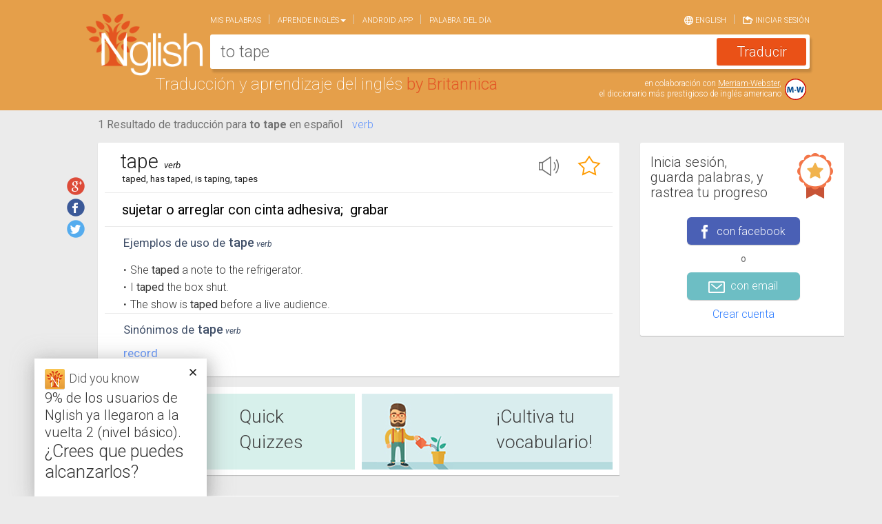

--- FILE ---
content_type: text/html; charset=utf-8
request_url: https://www.nglish.com/spanish/to%20tape?rr=L2
body_size: 8898
content:

<!DOCTYPE html>
<html itemscope itemtype="http://schema.org/Thing">
<head>
    <meta charset="utf-8" />
    <meta name="viewport" content="width=device-width, initial-scale=1.0">
    
    <link rel="alternate" href="android-app://com.nglish.spanish.english.translator/http/www.nglish.com/spanish/to+tape?dl=1">

    


<meta property="og:image" content="https://www.nglish.com/spanish/Content/Images/es/ShareImage.png" />
<meta property="og:image:width" content="200" />
<meta property="og:image:height" content="200" />
<meta property="og:url" content="https://www.nglish.com/spanish/to+tape" />
<meta property="og:title" content="Comprueba la traducción para 'to tape' en el diccionario de Nglish" />
<meta property="og:description" content="Nglish – El diccionario inglés-español en línea más preciso." />

<meta itemprop="name" content="Comprueba la traducción para 'to tape' en el diccionario de Nglish">
<meta itemprop="description" content="Nglish – El diccionario inglés-español en línea más preciso.">
<meta itemprop="image" content="https://www.nglish.com/spanish/Content/Images/es/ShareImage.png">


<title>to tape en español | Traductor inglés-español | Nglish de Britannica</title>
<meta name="description" id="MetaDesc" content="to tape en Español -  Traducción de la palabra to tape por Nglish, amplio diccionario y traducción en español-inglés e inglés-español, traducción y aprendizaje del inglés. Frases de ejemplo: I <b>taped</b> the box shut.
" />
<meta name="keywords" content="to tape,Spanish dictionary, English dictionary, English Spanish dictionary, Spanish english dictionary, translation, spanish english translation, english spanish translation, english translation, free dictionary, free english dictionary, free spanish english dictionary , free english spanish dictionary, learning English, translation from english to spanish, translation from spanish to English, word pronunciation, translate  Spanish, learn English
Diccionario español, diccionario inglés, inglés español diccionario, español inglés diccionario, traducción, traducción español inglés, traducción inglés español, traducción inglés, diccionario gratis, diccionario inglés gratis, diccionario gratis español inglés, diccionario gratis inglés español, aprender inglés, traducción del inglés al español, traducción del español al inglés, pronunciación de palabras, traducir español, aprender inglés" />


<link rel="alternate" hreflang="es" href="https://www.nglish.com/spanish/to%20tape" />
<link rel="alternate" hreflang="en" href="https://www.nglish.com/spanish/en/to%20tape" />


    <link rel="stylesheet" href="https://maxcdn.bootstrapcdn.com/bootstrap/3.3.1/css/bootstrap.min.css">
    <link rel="stylesheet" href="https://maxcdn.bootstrapcdn.com/bootstrap/3.3.1/css/bootstrap-theme.min.css">
    <link href='https://fonts.googleapis.com/css?family=Roboto:400,300,300italic,100italic,100,400italic,500,500italic,700,700italic,900,900italic' rel='stylesheet' type='text/css' />
    <link rel="icon" href="https://www.nglish.com/spanish/Content/Images/es/favicon.es.ico" />
    <link href="/spanish/Content/Dictionary_CSS_es?v=GWiyp4xiDh5b4gADignEHJqFOH1XNgaqmlStMtp2vaA1" rel="stylesheet"/>

    <script src="https://ajax.aspnetcdn.com/ajax/jQuery/jquery-1.11.3.min.js"></script>
    <script src="https://code.jquery.com/jquery-migrate-1.2.1.min.js"></script>
    <script src="https://maxcdn.bootstrapcdn.com/bootstrap/3.3.1/js/bootstrap.min.js"></script>
    <script src="https://cdnjs.cloudflare.com/ajax/libs/jquery-cookie/1.4.1/jquery.cookie.min.js"></script>
    <script src="https://cdnjs.cloudflare.com/ajax/libs/handlebars.js/4.0.5/handlebars.min.js"></script>
    <script src="https://code.jquery.com/ui/1.11.4/jquery-ui.min.js"></script>
    <script src="https://cdnjs.cloudflare.com/ajax/libs/hammer.js/2.0.6/hammer.min.js"></script>
    <script src="https://cdn.jsdelivr.net/jquery.hammerjs/2.0.0/jquery.hammer.js"></script>
    <script src="/spanish/bundles/CustomJS?v=tuFLJuJRa6GPG1eCszq25TOyJyzL5VoB9EWGFwBrnMs1"></script>

    <script type='text/javascript'>
        var googletag = googletag || {};
        googletag.cmd = googletag.cmd || [];
        (function () {
            var gads = document.createElement('script');
            gads.async = true; gads.type = 'text/javascript';
            var useSSL = 'https:' == document.location.protocol;
            gads.src = (useSSL ? 'https:' : 'http:') + '//www.googletagservices.com/tag/js/gpt.js';
            var node = document.getElementsByTagName('script')[0];
            node.parentNode.insertBefore(gads, node);
        })();
    </script>
    <script type="text/javascript">

        oUI.InitoSite({"IsLogedIn":false,"CurrentQuery":"to tape","CurrentCulture":"es","DefaultCulture":"es","AutoCompleteServicePath":"https://www.nglish.com/AutoComplete/AutoComplete/GetSpanishAutoComplete/","BaseSiteUrl":"https://www.nglish.com/spanish","AutoCompleteImageNameL1":"en.png","AutoCompleteImageNameL2":"es.png","SearchDetectDirection":false,"maxCharacterCountInput":180,"CurrentImagePath":"https://www.nglish.com/spanish/Content/Images/es/","CurrentSiteURL":"https://www.nglish.com/spanish/","PushState":true,"GoolgeAnalyticsEnabled":true,"GoogleAnalyticsScript":"&lt;script&gt;\r\n  (function(i,s,o,g,r,a,m){i[&#39;GoogleAnalyticsObject&#39;]=r;i[r]=i[r]||function(){\r\n  (i[r].q=i[r].q||[]).push(arguments)},i[r].l=1*new Date();a=s.createElement(o),\r\n  m=s.getElementsByTagName(o)[0];a.async=1;a.src=g;m.parentNode.insertBefore(a,m)\r\n  })(window,document,&#39;script&#39;,&#39;//www.google-analytics.com/analytics.js&#39;,&#39;ga&#39;);\r\n\r\n  ga(&#39;create&#39;, &#39;UA-52171613-4&#39;, &#39;auto&#39;);\r\n  ga(&#39;send&#39;, &#39;pageview&#39;);\r\n\r\n&lt;/script&gt;\r\n\r\n&lt;script type=&#39;text/javascript&#39;&gt;\r\nwindow.__lo_site_id = 47669;\r\n(function() { var wa = document.createElement(&#39;script&#39;); wa.type = &#39;text/javascript&#39;; wa.async = true; wa.src = (&#39;https:&#39; == document.location.protocol ? &#39;https://ssl&#39; : &#39;http://cdn&#39;) + &#39;.luckyorange.com/w.js&#39;; var s = document.getElementsByTagName(&#39;script&#39;)[0]; s.parentNode.insertBefore(wa, s); })();\r\n&lt;/script&gt;","AdvertisementJsonStr":"[{&quot;ID&quot;:&quot;TopRightRadvertisement&quot;,&quot;Header&quot;:&quot;googletag.defineSlot(&#39;/5826056/BRITANNICA_ENG-SPANISH&#39;, [[300,250]],&#39;div-gpt-ad-848399771874156480-1&#39;).setTargeting(&#39;POS&#39;,[&#39;TOP&#39;])&quot;,&quot;Lng&quot;:&quot;en&quot;,&quot;Body&quot;:&quot;&lt;div id=&#39;div-gpt-ad-848399771874156480-1&#39;&gt;&lt;script type=&#39;text/javascript&#39;&gt;googletag.cmd.push(function() { googletag.display(&#39;div-gpt-ad-848399771874156480-1&#39;); });&lt;/script&gt;&lt;/div&gt;&quot;,&quot;IsResultPage&quot;:false},{&quot;ID&quot;:&quot;MiddleRightRadvertisement&quot;,&quot;Header&quot;:&quot;googletag.defineSlot(&#39;/5826056/BRITANNICA_ENG-SPANISH&#39;, [[300,250]],&#39;div-gpt-ad-848399771874156480-2&#39;).setTargeting(&#39;POS&#39;,[&#39;CENTER&#39;])&quot;,&quot;Lng&quot;:&quot;en&quot;,&quot;Body&quot;:&quot;&lt;div id=&#39;div-gpt-ad-848399771874156480-2&#39;&gt;&lt;script type=&#39;text/javascript&#39;&gt;googletag.cmd.push(function() { googletag.display(&#39;div-gpt-ad-848399771874156480-2&#39;); });&lt;/script&gt;&lt;/div&gt;&quot;,&quot;IsResultPage&quot;:false},{&quot;ID&quot;:&quot;BottomRightRadvertisement&quot;,&quot;Header&quot;:&quot;googletag.defineSlot(&#39;/5826056/BRITANNICA_ENG-SPANISH&#39;, [[300,250]],&#39;div-gpt-ad-848399771874156480-3&#39;).setTargeting(&#39;POS&#39;,[&#39;BOT&#39;])&quot;,&quot;Lng&quot;:&quot;en&quot;,&quot;Body&quot;:&quot;&lt;div id=&#39;div-gpt-ad-848399771874156480-3&#39;&gt;&lt;script type=&#39;text/javascript&#39;&gt;googletag.cmd.push(function() { googletag.display(&#39;div-gpt-ad-848399771874156480-3&#39;); });&lt;/script&gt;&lt;/div&gt;&quot;,&quot;IsResultPage&quot;:false},{&quot;ID&quot;:&quot;Topadvertisement&quot;,&quot;Header&quot;:&quot;googletag.defineSlot(&#39;/5826056/BRITANNICA_ENG-SPANISH/MOBILEWEB&#39;, [[320,50]],&#39;div-gpt-ad-915380101059565008-1&#39;)&quot;,&quot;Lng&quot;:&quot;en&quot;,&quot;Body&quot;:&quot;&lt;div id=&#39;div-gpt-ad-915380101059565008-1&#39;&gt;&lt;script type=&#39;text/javascript&#39;&gt;googletag.cmd.push(function() { googletag.display(&#39;div-gpt-ad-915380101059565008-1&#39;); });&lt;/script&gt;&lt;/div&gt;&quot;,&quot;IsResultPage&quot;:false},{&quot;ID&quot;:&quot;Topadvertisement&quot;,&quot;Header&quot;:&quot;googletag.defineSlot(&#39;/5826056/BRITANNICA_ENG-SPANISH/MOBILEWEB&#39;, [[320,50]],&#39;div-gpt-ad-915380101059565008-1&#39;)&quot;,&quot;Lng&quot;:&quot;en&quot;,&quot;Body&quot;:&quot;&lt;div id=&#39;div-gpt-ad-915380101059565008-1&#39;&gt;&lt;script type=&#39;text/javascript&#39;&gt;googletag.cmd.push(function() { googletag.display(&#39;div-gpt-ad-915380101059565008-1&#39;); });&lt;/script&gt;&lt;/div&gt;&quot;,&quot;IsResultPage&quot;:true},{&quot;ID&quot;:&quot;TopRightRadvertisement&quot;,&quot;Header&quot;:&quot;googletag.defineSlot(&#39;/5826056/BRITANNICA_SPANISH-ENG&#39;, [[300,250]],&#39;div-gpt-ad-279532150787058321-1&#39;).setTargeting(&#39;POS&#39;,[&#39;TOP&#39;])&quot;,&quot;Lng&quot;:&quot;es&quot;,&quot;Body&quot;:&quot;&lt;div id=&#39;div-gpt-ad-279532150787058321-1&#39;&gt;&lt;script type=&#39;text/javascript&#39;&gt;googletag.cmd.push(function() { googletag.display(&#39;div-gpt-ad-279532150787058321-1&#39;); });&lt;/script&gt;&lt;/div&gt;&quot;,&quot;IsResultPage&quot;:false},{&quot;ID&quot;:&quot;MiddleRightRadvertisement&quot;,&quot;Header&quot;:&quot;googletag.defineSlot(&#39;/5826056/BRITANNICA_SPANISH-ENG&#39;, [[300,250]],&#39;div-gpt-ad-279532150787058321-2&#39;).setTargeting(&#39;POS&#39;,[&#39;CENTER&#39;])&quot;,&quot;Lng&quot;:&quot;es&quot;,&quot;Body&quot;:&quot;&lt;div id=&#39;div-gpt-ad-279532150787058321-2&#39;&gt;&lt;script type=&#39;text/javascript&#39;&gt;googletag.cmd.push(function() { googletag.display(&#39;div-gpt-ad-279532150787058321-2&#39;); });&lt;/script&gt;&lt;/div&gt;&quot;,&quot;IsResultPage&quot;:false},{&quot;ID&quot;:&quot;BottomRightRadvertisement&quot;,&quot;Header&quot;:&quot;googletag.defineSlot(&#39;/5826056/BRITANNICA_SPANISH-ENG&#39;, [[300,250]],&#39;div-gpt-ad-279532150787058321-3&#39;).setTargeting(&#39;POS&#39;,[&#39;BOT&#39;])&quot;,&quot;Lng&quot;:&quot;es&quot;,&quot;Body&quot;:&quot;&lt;div id=&#39;div-gpt-ad-279532150787058321-3&#39;&gt;&lt;script type=&#39;text/javascript&#39;&gt;googletag.cmd.push(function() { googletag.display(&#39;div-gpt-ad-279532150787058321-3&#39;); });&lt;/script&gt;&lt;/div&gt;&quot;,&quot;IsResultPage&quot;:false},{&quot;ID&quot;:&quot;Topadvertisement&quot;,&quot;Header&quot;:&quot;googletag.defineSlot(&#39;/5826056/BRITANNICA_SPANISH-ENG/MOBILEWEB&#39;, [[320,50]],&#39;div-gpt-ad-127354507069848824-1&#39;)&quot;,&quot;Lng&quot;:&quot;es&quot;,&quot;Body&quot;:&quot;&lt;div id=&#39;div-gpt-ad-127354507069848824-1&#39;&gt;&lt;script type=&#39;text/javascript&#39;&gt;googletag.cmd.push(function() { googletag.display(&#39;div-gpt-ad-127354507069848824-1&#39;); });&lt;/script&gt;&lt;/div&gt;&quot;,&quot;IsResultPage&quot;:false},{&quot;ID&quot;:&quot;Topadvertisement&quot;,&quot;Header&quot;:&quot;googletag.defineSlot(&#39;/5826056/BRITANNICA_SPANISH-ENG/MOBILEWEB&#39;, [[320,50]],&#39;div-gpt-ad-127354507069848824-1&#39;)&quot;,&quot;Lng&quot;:&quot;es&quot;,&quot;Body&quot;:&quot;&lt;div id=&#39;div-gpt-ad-127354507069848824-1&#39;&gt;&lt;script type=&#39;text/javascript&#39;&gt;googletag.cmd.push(function() { googletag.display(&#39;div-gpt-ad-127354507069848824-1&#39;); });&lt;/script&gt;&lt;/div&gt;&quot;,&quot;IsResultPage&quot;:true}]","IsHomePage":false,"appId":"1376623909322786","SearchBoxMobileText":"Traduce palabras en inglés o español","SearchBoxDesktopText":"Traduce inglés o español","ShowResultSearchBox":true,"PurchaseUrl":"https://www.nglish.com/spanish/Purchase/Words","PersonalListLimit":null,"LimitPopoverMessage":"Has llegado al límite de tu lista de palabras favoritas.","LimitPopoverButton":"¡Agranda tu lista!","AllowPurchase":true,"isRTL":false,"isNonEnglishRegex":"[\\u0600-\\u06ff]|[\\u0750-\\u077f]|[\\ufb50-\\ufc3f]|[\\ufe70-\\ufefc]","IsAnonimousQuiz":false,"QuizAnonymousMaxGameCount":2,"PrivateMelingoIDsList":null});
    </script>
</head>
<body class="disable_transitions">
    <div class="loading_bar" id="loadingBar"></div>
    <div class="col-lg-12 col-md-12 col-sm-12 col-xs-12 top_Container move_with_navbar">
        <div class="container">
            


<div id="MobileNavBar" class="Hide">
    <header role="banner" class="navbar navbar-fixed-top navbar-inverse">
        <div class="container" >
            <div class="navbar-header">
                <button onclick="oUI.MobileMenuButtonClick();" data-toggle="collapse-side" data-target=".side-collapse" data-target-2=".side-collapse-container" type="button" class="navbar-toggle pull-left">
                    <span class="icon-bar"></span>
                    <span class="icon-bar"></span>
                    <span class="icon-bar"></span>
                </button>
                <a href="https://www.nglish.com/spanish/" class="logo_area floatleft">
                    <img src="https://www.nglish.com/spanish/Content/Images/es/big-logo.png" alt="Logo">
                        <div>Traducci&#243;n y aprendizaje del ingl&#233;s</div>
                </a>
                    <div class="input_areaM" role="search">
                        <input type="search" id="searchField1" name="searchFieldM" data-provide="typeahead" autocomplete="off" class="searchField" onkeyup="oUI.changeSearchFieldDir();" onkeydown="oUI.CheckInputKey(event);" style="display: none;" />
                        <textarea id="searchDesc1" name="searchDescM" class="searchDesc" rows="1" cols="1" placeholder="Traduce ingl&#233;s o espa&#241;ol"></textarea>
                        <input type="button" id="btnSearch" class="btn btn-success" onclick="oSearch.GetTranslation();" />
                    </div>
            </div>
        </div>
    </header>
</div>
            
<div id="scrolledLogoDiv">
    <a href="https://www.nglish.com/spanish/">
        <img src="https://www.nglish.com/spanish/Content/Images/es/big-logo.png" alt="Logo">
    </a>
    <div id="menuToggle" onclick="$('.move_with_navbar').toggleClass('show_navbar')">
        <span>Menu</span>
        <div class="hamburger-lines">
            <div class="hamburger-line hamburger-line-1"></div>
            <div class="hamburger-line hamburger-line-2"></div>
            <div class="hamburger-line hamburger-line-3"></div>
        </div>
    </div>
</div>
<div>
    <div class="search_box">
        <div id="DesktopNavbar">
            <nav class=" navbar navbar-default" role="navigation">
                <div class="collapse navbar-collapse " id="bs-example-navbar-collapse-1">
                    



    <ul class="nav navbar-nav ">

        <li>
            <a style="cursor: pointer;" href="https://www.nglish.com/spanish/MyZone/Selection" onclick="oStuff.gaLog('Menu', 'Page-myzone', 'https://www.nglish.com/spanish/MyZone/Selection')">Mis palabras</a>
        </li>
        <li class="dropdown">
            <a href="#" class="dropdown-toggle" data-toggle="dropdown">Aprende Ingl&#233;s<span class="caret"></span></a>
            <ul class="dropdown-menu" role="menu">
                <li><a onclick="oStuff.gaLog('Menu', 'LearnWords', 'Quick Quizzes');" style="cursor: pointer;" class="always_english" href="https://www.nglish.com/spanish/GameList/QuickQuizes">Quick English Quizzes</a></li>
                <li><a onclick="oStuff.gaLog('Menu', 'LearnWords', 'Grow your vocabulary');" style="cursor: pointer;" href="https://www.nglish.com/spanish/GameList/Vocabulary">Cultiva tu vocabulario ingl&#233;s</a></li>
            </ul>
        </li>
        <li>
            <a style="cursor: pointer;" onclick="oStuff.gaLog('Menu', 'AndroidLink', 'https://www.nglish.com/spanish/Apps/Android');" href="https://www.nglish.com/spanish/Apps/Android" >Android app</a>
        </li>
        <li id="wordoftheday_nav">
            <a onclick="oStuff.gaLog('Menu', 'Page-wordoftheday', 'https://www.nglish.com/spanish/word-of-the-day-list/1')" style="cursor: pointer;" href="https://www.nglish.com/spanish/word-of-the-day-list/1">Palabra del d&#237;a</a>
        </li>
        <!--
        <li>
            <a onclick="oStuff.gaLog('Menu', 'Page-contactus', 'https://www.nglish.com/spanish/info/contactus')" href="https://www.nglish.com/spanish/info/contactus">Cont&#225;ctanos</a>
        </li>
            -->
    </ul>
    

    <ul class="nav navbar-nav navbar-right">
        <li class="opposite_lang"><a onclick="oStuff.gaLog('Menu', 'Click', 'ChangeLng');" style="cursor: pointer;" href="https://www.nglish.com/spanish/en/to tape">
                 <img src="https://www.nglish.com/spanish/Content/Images/es/lang_icon.png" /> English
            </a></li>
            <li class="navbar_singin"><a style="cursor: pointer;" onclick="oStuff.gaLog('Menu', 'Sign in', 'Sign in'); oUI.SignInHome(); $('.navbar-toggle:visible').click(); $.scrollLock(false);">
                <img src="https://www.nglish.com/spanish/Content/Images/es/login_icon.png" /> Iniciar sesi&#243;n
                </a></li>
    </ul>
    <script type="text/javascript">
        oUI.SetCurrentUserName();
    </script>










                </div>
            </nav>
        </div>
        <div id="serachbox_input_content" class="input_area">
            <input type="search" id="searchField" name="searchField" data-provide="typeahead" autocomplete="off" class="searchField" onkeyup="oUI.changeSearchFieldDir();" onkeydown="oUI.CheckInputKey(event);" style="display: none;" />
            <textarea id="searchDesc" name="searchDesc" class="searchDesc" rows="1" cols="1" placeholder="Traduce ingl&#233;s o espa&#241;ol"></textarea>
            <input type="button" id="btnSearch" class="btn btn-success" onclick="oSearch.GetTranslation();" value="Traducir" />
        </div>
    </div>
    <div class="logo_content floatleft">
        Traducci&#243;n y aprendizaje del ingl&#233;s
        <span>by Britannica</span> 
    </div>
    <div id="mwArea">
        <div id="mw_link">en colaboración con <a href="http://www.merriam-webster.com/">Merriam-Webster</a>,<br>
el diccionario más prestigioso de inglés americano</div>
        <a href="http://www.merriam-webster.com/" target="_blank">
            <img src="https://www.nglish.com/spanish/Content/Images/es/MW.svg" class="img-responsive  MW_img" alt="merriam webster" />
        </a>
    </div>
    <div class="top_area_padding"></div>
</div>
        </div>
    </div>    
    
<div id="menu_mobile_div" class="navbar-inverse side-collapse in">
    <nav role="navigation" class="navbar-collapse">
        



    <ul class="nav navbar-nav ">

        <li>
            <a style="cursor: pointer;" href="https://www.nglish.com/spanish/MyZone/Selection" onclick="oStuff.gaLog('Menu', 'Page-myzone', 'https://www.nglish.com/spanish/MyZone/Selection')">Mis palabras</a>
        </li>
        <li class="dropdown">
            <a href="#" class="dropdown-toggle" data-toggle="dropdown">Aprende Ingl&#233;s<span class="caret"></span></a>
            <ul class="dropdown-menu" role="menu">
                <li><a onclick="oStuff.gaLog('Menu', 'LearnWords', 'Quick Quizzes');" style="cursor: pointer;" class="always_english" href="https://www.nglish.com/spanish/GameList/QuickQuizes">Quick English Quizzes</a></li>
                <li><a onclick="oStuff.gaLog('Menu', 'LearnWords', 'Grow your vocabulary');" style="cursor: pointer;" href="https://www.nglish.com/spanish/GameList/Vocabulary">Cultiva tu vocabulario ingl&#233;s</a></li>
            </ul>
        </li>
        <li>
            <a style="cursor: pointer;" onclick="oStuff.gaLog('Menu', 'AndroidLink', 'https://www.nglish.com/spanish/Apps/Android');" href="https://www.nglish.com/spanish/Apps/Android" >Android app</a>
        </li>
        <li id="wordoftheday_nav">
            <a onclick="oStuff.gaLog('Menu', 'Page-wordoftheday', 'https://www.nglish.com/spanish/word-of-the-day-list/1')" style="cursor: pointer;" href="https://www.nglish.com/spanish/word-of-the-day-list/1">Palabra del d&#237;a</a>
        </li>
        <!--
        <li>
            <a onclick="oStuff.gaLog('Menu', 'Page-contactus', 'https://www.nglish.com/spanish/info/contactus')" href="https://www.nglish.com/spanish/info/contactus">Cont&#225;ctanos</a>
        </li>
            -->
    </ul>
    

    <ul class="nav navbar-nav navbar-right">
        <li class="opposite_lang"><a onclick="oStuff.gaLog('Menu', 'Click', 'ChangeLng');" style="cursor: pointer;" href="https://www.nglish.com/spanish/en/to tape">
                 <img src="https://www.nglish.com/spanish/Content/Images/es/lang_icon.png" /> English
            </a></li>
            <li class="navbar_singin"><a style="cursor: pointer;" onclick="oStuff.gaLog('Menu', 'Sign in', 'Sign in'); oUI.SignInHome(); $('.navbar-toggle:visible').click(); $.scrollLock(false);">
                <img src="https://www.nglish.com/spanish/Content/Images/es/login_icon.png" /> Iniciar sesi&#243;n
                </a></li>
    </ul>
    <script type="text/javascript">
        oUI.SetCurrentUserName();
    </script>










        <ul class="nav navbar-nav ">
            <li class="SepLine"></li>
            <li>
                <a class="ShareLink" href="https://www.nglish.com/spanish/info/contactus" target="_blank">
                    <span class="social_shareMob" id="shareMailMob"></span>
                    <span class="social_shareM_span">Cont&#225;ctanos</span>
                </a>
            </li>
            <li>
                <a class="ShareLink" href="https://plus.google.com/116017355160117713511/about" target="_blank">
                    <span class="social_shareMob" id="shareGooglePlusMob"></span>
                    <span class="social_shareM_span">Google+</span>
                </a>
            </li>
            <li>
                <a class="ShareLink" href="https://www.facebook.com/NglishSpanish" target="_blank">
                    <span class="social_shareMob" id="shareFacebookMob"></span>
                    <span class="social_shareM_span">Facebook</span>
                </a>
            </li>
            <li>
                <a class="ShareLink" href="https://twitter.com/nglishspanish" target="_blank">
                    <span class="social_shareMob" id="shareTwitterMob"></span>
                    <span class="social_shareM_span">Twitter</span>
                </a>
            </li>
            <li class="NavBarFotterSepLine"></li>
            <li>
                <a class="NavBarFotterLink" onclick="oStuff.gaLog('FooterLink','Page-browseDictionary','https://www.nglish.com/spanish/browser/en/A/1')" href="https://www.nglish.com/spanish/browser/en/A/1">Navega en el diccionario</a>
            </li>
            <li>
                <a class="always_english NavBarFotterLink" onclick="oStuff.gaLog('FooterLink','Page-privacy','http://corporate.britannica.com/privacy.html')" href="http://corporate.britannica.com/privacy.html">Pol&#237;tica de Privacidad</a>
            </li>
            <li>
                <a class="NavBarFotterLink" onclick="oStuff.gaLog('FooterLink','Page-termsofuse','https://www.nglish.com/spanish/info/termsofuse')" href="https://www.nglish.com/spanish/info/termsofuse">Condiciones de uso</a>
            </li>
                <li>
                    <a class="NavBarFotterLink" onclick="oStuff.gaLog('FooterLink','Page-aboutus','https://www.nglish.com/spanish/info/aboutus')" href="https://www.nglish.com/spanish/info/aboutus">Sobre nosotros</a>
                </li>
        </ul>
    </nav>
</div>


    <div class=" container">
        <div>
            <div class="col-lg-12 col-md-12 col-sm-12 col-xs-12 CentralDiv row-fluid">
                
                <div class="col-lg-12 col-md-12 col-sm-12 col-xs-12 nopaddingAndmargin">
                    <div id="Topadvertisement" class="Topadvertisement"></div>
                </div>
                <div class="CentralDivInner row">
                    <div class="col-lg-9 col-md-9 col-sm-12 col-xs-12 nopaddingAndmargin page_contentdiv">
                        <div id="renderBody" class="col-lg-12 col-md-12 col-sm-12 col-xs-12 ">
                            



        <script type="text/javascript">

            oAdvResult = JSON.parse(oStuff.htmlDecode('[{&quot;ID&quot;:&quot;MobileWordFromSponsorAdvertisement&quot;,&quot;Header&quot;:&quot;googletag.defineSlot(&#39;/5826056/BRITANNICA_SPANISH-ENG&#39;, [[300,250]],&#39;div-gpt-ad-279532150787058321-4&#39;).setTargeting(&#39;POS&#39;,[&#39;BOT2&#39;])&quot;,&quot;Lng&quot;:&quot;es&quot;,&quot;Body&quot;:&quot;&lt;div id=&#39;div-gpt-ad-279532150787058321-4&#39;&gt;&lt;script type=&#39;text/javascript&#39;&gt;googletag.cmd.push(function() { googletag.display(&#39;div-gpt-ad-279532150787058321-4&#39;); });&lt;/script&gt;&lt;/div&gt;&quot;,&quot;IsResultPage&quot;:true},{&quot;ID&quot;:&quot;WordFromSponsorAdvertisement&quot;,&quot;Header&quot;:&quot;googletag.defineSlot(&#39;/5826056/BRITANNICA_ENG-SPANISH&#39;, [[728,90]],&#39;div-gpt-ad-521831985513091315-3&#39;).setTargeting(&#39;POS&#39;,[&#39;CENTER&#39;])&quot;,&quot;Lng&quot;:&quot;es&quot;,&quot;Body&quot;:&quot;&lt;div id=&#39;div-gpt-ad-521831985513091315-3&#39;&gt;&lt;script type=&#39;text/javascript&#39;&gt;googletag.cmd.push(function() { googletag.display(&#39;div-gpt-ad-521831985513091315-3&#39;); });&lt;/script&gt;&lt;/div&gt;&quot;,&quot;IsResultPage&quot;:true}]'));

        </script>




<script>oStuff.gaLog("Dictionary", "TranslationClickFromEN", "to tape");</script>

<div class="col-lg-11 col-lg-offset-1 col-md-12 col-sm-12 col-xs-12 nopadding" id="translationContent">


<div class="col-lg-12 col-md-12 col-sm-12 col-xs-12 Translationresult_header move_with_navbar">
    <h1 class="Transletionresult_content">
        <span>1 Resultado de traducción para  <b>to tape</b>  en español</span>
    </h1>

    <span class="pos_links_enToes">
<span class="pos_link_enToes" onclick="oStuff.gaLog('Dictionary','POS_Click','verb');oUI.scrollToWord(this, 95309)">verb</span>
    </span>
   
    <div class="SocialShare_Div">
            <span id='social_shares'> 
        <a class='social_share' id='shareGooglePlus' title='Compartir traducci&#243;n' href='https://plus.google.com/share?url=https%3A%2F%2Fwww.nglish.com%2Fspanish%2Fto%2Btape' onclick="oStuff.gaLog('social', 'share on google plus', 'to+tape')" target='_blank'></a>
        <a class='social_share' id='shareFacebook' title='Compartir traducci&#243;n' href='http://www.facebook.com/sharer.php?u=https%3A%2F%2Fwww.nglish.com%2Fspanish%2Fto%252btape&amp;utm_medium=facebook&amp;utm_campaign=share' onclick="oStuff.gaLog('social', 'share on facebook', 'to%2btape')" target='_blank'></a>
        <a class='social_share' title='Compartir traducci&#243;n' id='shareTwitter' href='http://twitter.com/intent/tweet?text=Comprueba%20la%20traducci%C3%B3n%20para%20%27to%20tape%27%20en%20el%20diccionario%20de%20Nglish&amp;url=https%3A%2F%2Fwww.nglish.com%2Fspanish%2Fto%2Btape' onclick="oStuff.gaLog('social','share on twitter','to+tape')" target='_blank'></a>
    </span>

    </div>
</div>


<input type="hidden" id="actualTitle_hdn" />

<div class="col-lg-12 col-md-12 col-sm-12 col-xs-12" id="word_95309">
    <div class="Translation_content_enToes hover_shadow">
        <div class="row Translation_divTop_enToes with_inflections">
            <h2>
                <span class="Translation_spTop_enToes">tape</span>
                <span class="Translation_sp2Top_enToes">verb</span>
            </h2>
            

        <a tabindex="0" class='PersonalCard_imgTopOrange Hide' id="StarOrange95309" onclick="learn.RemoveStar(this, true, 'tape')">
            <img src="https://www.nglish.com/spanish/Content/Images/es/StarOrangeSmall.png" alt="unfavorite" />
        </a>
        <a tabindex="0" class='PersonalCard_imgTopWhite ' id="StarWhite95309" onclick="learn.MarkStar(true,this, true, 'tape')">
            <img src="https://www.nglish.com/spanish/Content/Images/es/StarWhiteSmall.png" title='guarda esta palabra para practicarla' alt="favorite" />
        </a>

        <img class="Translation_imgTop_enToes"
             onclick="oStuff.gaLog('Dictionary', 'Play sound', 'tape');oSound.playSoundMP3(this,'https://services.morfix.co.il/BritannicaAppSettings/Settings/GetSoundByMelingoID/95309','https://www.nglish.com/spanish/Content/Images/es/SoundSmall.png');"
             src="https://www.nglish.com/spanish/Content/Images/es/SoundSmall.png" alt="play sound" />
            <br />
                <div class="Translation_div2center_enToes">
taped, has taped, is taping, tapes    </div>


        </div>
        <div class="clear"></div>
        <div class="Translation_divMiddle_enToes">
sujetar o arreglar con cinta adhesiva<span class='clearOutputLanguageMeaningsString'>;</span> grabar
</div>
        
        
        <div class="clear"></div>
    <div class="Translation_divFooter_enToes ">
        <h3 class="Translation_divSampleSentences_enToes">
            <div class="Translation_divTitleSampleSentences_enToes">
                Ejemplos de uso de
            </div>
            <span class="Translation_SampleSentences_spTop_enToes">
                tape
            </span>
            <span class="Translation_SampleSentences_sp2Top_enToes">
                verb
            </span>
        </h3>
        <div class="Translation_divSampleSentences_Bottom_enToes">
            <ul class='Translation_ulFooter_enToes'>
                            <li><span class="UL_Bullet">&bull;</span><span class="SampleSentences_text">She <b>taped</b> a note to the refrigerator.</span></li>
                            <li><span class="UL_Bullet">&bull;</span><span class="SampleSentences_text">I <b>taped</b> the box shut.</span></li>
                            <li><span class="UL_Bullet">&bull;</span><span class="SampleSentences_text">The show is <b>taped</b> before a live audience.</span></li>
                            <li class='Translation_morelink_enToes Hide' name='backLink' onclick="oStuff.gaLog('Dictionary','SampleSentences','less link');oUI.Back(this);">
                                <div class='Translation_divmorelink'>
                                    <img class='Translation_imgFooter_enToes' src='https://www.nglish.com/spanish/Content/Images/es/VectorUp.svg' />
                                    <span class='Translation_spFooter_enToes'>Menos</span>
                                </div>
                            </li>

            </ul>
        </div>
    </div>

                <div class="clear"></div>
        <div class="Translation_divFooter_enToes">
            <h4 class="Translation_divSampleSentences_enToes">
                <div class="Translation_divTitleSampleSentences_enToes">
                    Sin&#243;nimos de
                </div>
                <span class="Translation_SampleSentences_spTop_enToes">
                    tape
                </span>
                <span class="Translation_SampleSentences_sp2Top_enToes">
                    verb
                </span>
            </h4>
            <div class="Translation_divBottomSampleSentences_enToes">
                        <a  href='https://www.nglish.com/spanish/record' onclick="oStuff.gaLog('Dictionary', 'TranslationSynonyms', 'record');" >record</a>
            </div>
        </div>

        

    </div>
</div>

<div class="col-lg-12 col-md-12 col-sm-12 col-xs-12 game_card_list">
    <div class="col-lg-12 col-md-12 col-sm-12 col-xs-12 nopaddingAndmargin ResultGameSmall_content hover_shadow">
        <div class="col-lg-6 col-md-6 col-sm-6 col-xs-6 ResultGameSmall_Quiz">
            <div class="ResultGameSmall_Quiz_inner">
                <a href="https://www.nglish.com/spanish/GameList/QuickQuizes" onclick="oStuff.gaLog('Dictionary', 'QuickQuizzesClick', '')">
                    <div class="ResultGameSmall_sptop always_english">
                        <span>
                            Quick Quizzes
                        </span>
                    </div>
                </a>
            </div>
        </div>
        <div class="col-lg-6 col-md-6 col-sm-6 col-xs-6  ResultGameSmall_Vocab">
            <div class="ResultGameSmall_Vocab_inner">
                <a href="https://www.nglish.com/spanish/GameList/Vocabulary" onclick="oStuff.gaLog('Dictionary', 'GrowYourVocabClick', '')">
                    <div class="ResultGameSmall_sptop">
                         ¡Cultiva tu </br> vocabulario!
                    </div>
                </a>
            </div>
        </div>
    </div>
</div>





<div class="col-lg-12 col-md-12 col-sm-12 col-xs-12">
    <div class="WordFromSponsor_content_enToes">
        <div class="hidden-lg hidden-md centered WordFromSponsor_divtop_enToes">
            <div class="WordFromSponsor_spheader_enToes">
                Anuncio
            </div>
        </div>
        <div id="WordFromSponsorAdvertisement" >
        </div>
    </div>
</div>

<div class="col-lg-12 col-md-12 col-sm-12 col-xs-12">
    <div class="ReverseTranslation_content_enToes hover_shadow">
        <div class="ReverseTranslation_divtop_enToes">
            <h2 class="ReverseTranslation_div1top_enToes">
                <span class="ReverseTranslation_divheader_enToes">Traducci&#243;n inversa para <span class="normal_weight">to tape</span></span>
            </h2>
        </div>
        <div class="clear"></div>
        <div class="ReverseTranslation_divMiddle_enToes">
<div class='ReverseTranslation_divWithTagA truncateDiv'>
                                                    <a onclick="oStuff.gaLog('Dictionary', 'ReverseTranslation', 'sujetar o arreglar con cinta adhesiva');" href="https://www.nglish.com/spanish/sujetar o arreglar con cinta adhesiva?rr=L1">
                                                        sujetar o arreglar con cinta adhesiva
                                                    </a>
                                                </div>
<div class='ReverseTranslation_divWithTagA truncateDiv'>
                                                    <a onclick="oStuff.gaLog('Dictionary', 'ReverseTranslation', 'grabar');" href="https://www.nglish.com/spanish/grabar?rr=L1">
                                                        grabar
                                                    </a>
                                                        <span class="ReverseTranslation_TranslationPreview">&nbsp;-&nbsp;to engrave, to record, to tape&nbsp;</span>
                                                </div>

        </div>
    </div>
</div>
    <script>
    /**
     *  RECOMMENDED CONFIGURATION VARIABLES: EDIT AND UNCOMMENT THE SECTION BELOW TO INSERT DYNAMIC VALUES FROM YOUR PLATFORM OR CMS.
     *  LEARN WHY DEFINING THESE VARIABLES IS IMPORTANT: https://disqus.com/admin/universalcode/#configuration-variables
     */
    var disqus_config = function () {
        this.page.url = "https://www.nglish.com/spanish/tape";  // Replace PAGE_URL with your page's canonical URL variable
        this.page.identifier = "tape"; // Replace PAGE_IDENTIFIER with your page's unique identifier variable
        this.page.title = "tape";
        this.page.api_key = "KXvGEOIIUnfBlaxD51jZIqyyd55sWojk1Q6gnTMjByRzOhbTDYv4SZjK4thcB1Xm";
        this.language = "es_ES";
        var disqusPayload = "e30= 07671D4F98982523F26859F61B7FCD28FF6219B4 1768973191";
        if (disqusPayload != null) {
            this.page.remote_auth_s3 = disqusPayload;
        }
        this.sso = {
            name: "Nglish",
            button: "https://www.nglish.com/spanish/Content/Images/es/disqus_button_es.png?v=1",
            url: "https://www.nglish.com/spanish/users/LoginPopup",
                    logout: "https://www.nglish.com/spanish/users/LogOut?Query=to tape",
                    width: "800",
                    height: "500"
                };
    };
        $(function () {
            $("#disqus_thread").show();
            $("#disqus_thread").removeClass("nopaddingAndmargin");
        });
        if (window["disqus_added"]) {
            DISQUS.reset({
                reload: true,
                config: disqus_config
            });
        } else {
            (function () {  // DON'T EDIT BELOW THIS LINE
                var d = document, s = d.createElement('script');

                s.src = '//nglish.disqus.com/embed.js';
                s.async = true;

                s.setAttribute('data-timestamp', +new Date());
                (d.head || d.body).appendChild(s);
            })();
            window["disqus_added"] = true;
        }
    </script><script>
    function hidePromo() {
        event.preventDefault();
        $('.promo_popup').css('display', 'none');
        $('.promo_popup').removeClass("promo_popup");
    }
    $(document).ready(function () {
        
        $(".promo_popup").delay(1000).fadeIn();
    });
</script>
            <a href="https://www.nglish.com/spanish/GameList/Vocabulary" onclick="oStuff.gaLog('Dictionary', 'Vocabulary_Teaser_Click', 'Vocabulary_Teaser_Click')">
                <div class="promo_popup promo_popup_0">
                    <div class="promo_title">Did you know</div>
                    <div class="promo_popup_dismiss" onclick="hidePromo()"></div>
                    <h2>9% de los usuarios de Nglish ya llegaron a la vuelta 2 (nivel b&#225;sico).</h2>
                    <h1>&#191;Crees que puedes alcanzarlos?</h1>
                </div>
            </a>

    
</div>

<script type="text/javascript">learn.onLoad(false);</script>








                        </div>
                        <div class="col-lg-12 col-md-12 col-sm-12 col-xs-12">
                            <div id="disqus_thread" class="disqus_thread col-lg-11 col-lg-offset-1 col-md-12 col-sm-12 col-xs-12 nopaddingAndmargin">
                                
    

                            </div>
                        </div>
                    </div>
                    <div id="Advertisement_div" class="col-lg-3 col-md-3 col-sm-12 col-xs-12 row-fluid nopaddingAndmargin Advertisement_div">

    
<div id="TopRightRadvertisement" class="TopRightRadvertisement"></div>
<div id="div_LogedInHome">

<div class="NotLogedInHomeSmall_content hover_shadow">
    <div class="NotLogedInHomeSmall_divtop">
        <div class="NotLogedInHomeSmall_sptop">
            Inicia sesi&#243;n, guarda palabras, y rastrea tu progreso
        </div>
        <img class="NotLogedInHomeSmall_img" src="https://www.nglish.com/spanish/Content/Images/es/LoginImg.png" alt=""/>
    </div>
    <div class="NotLogedInHomeSmall_divcenter">
        <div class="NotLogedInHomeSmall_buttonFB" onclick="oLogin.FbLogin(); oStuff.gaLog('HomeScreen', 'MyWords', 'FacebookLoginClick');">
            <div class="NotLogedInHomeSmall_buttonFB_content unselectable">
                <img class="NotLogedInHomeSmall_imgFB" src="https://www.nglish.com/spanish/Content/Images/es/FB_login_smallcard.png" alt="" />
                <div class="NotLogedInHomeSmall_bottomFB">
                    con facebook
                </div>
            </div>
        </div>
        <div class="NotLogedInHomeSmall_divMiddle">o</div>
        <div class="NotLogedInHomeSmall_BottomContent" onclick="oUI.LoginForm(); oStuff.gaLog('HomeScreen', 'MyWords', 'EmailLoginClick');">
            <div class="NotLogedInHomeSmall_BottomContent_top unselectable">
                <img class="NotLogedInHomeSmall_imgBottomContent" src="https://www.nglish.com/spanish/Content/Images/es/Email_login_smallcard.png" alt="" />
                <div class="NotLogedInHomeSmall_divBottomContent">
                    con email
                </div>
            </div>
        </div>
        <a class="NotLogedInHomeSmall_BottomButton" onclick="oUI.RegisterUser(); oStuff.gaLog('HomeScreen', 'MyWords', 'EmailRegistrationClick');">Crear cuenta</a>
    </div>
</div>

</div>

                    </div>

                </div>
            </div>
        </div>
    </div>
    <div class="hidden-sm hidden-xs footer">

<div class="container footer_area">
    <div class="row">
        <div class="col-lg-3 col-md-3 col-sm-3 col-xs-3">
            <h4 class="footer_title">Traductor ingl&#233;s-espa&#241;ol</h4>
            <p><a href="https://www.nglish.com/spanish/traductor">Traductor de ingl&#233;s a espa&#241;ol</a></p>
            <p><a href="https://www.nglish.com/spanish/traductor">Traductor de espa&#241;ol a ingl&#233;s</a></p>
            <p><a href="https://www.nglish.com/spanish/translation">Traducci&#243;n espa&#241;ol ingl&#233;s</a></p>
            <p><a href="https://www.nglish.com/spanish/dictionary">Diccionario ingl&#233;s espa&#241;ol</a></p>
        </div>
        <div class="col-lg-3 col-md-3 col-sm-3 col-xs-3">
            <h4 class="footer_title">Aprender ingl&#233;s</h4>
            <p><a href="https://www.nglish.com/spanish/GameList/Vocabulary">Vocabulario ingl&#233;s</a></p>
            <p><a href="https://www.nglish.com/spanish/GameList/QuickQuizes">Gram&#225;tica del ingl&#233;s</a></p>
        </div>
        <div class="col-lg-3 col-md-3 col-sm-3 col-xs-3">
            <h4 class="footer_title">Aprender ingl&#233;s jugando</h4>
            <p><a href="https://www.nglish.com/spanish/GameList/QuickQuizes">Quizzes de gram&#225;tica en ingl&#233;s</a></p>
            <p><a href="https://www.nglish.com/spanish/GameList/Vocabulary">Quizzes de vocabulario en ingl&#233;s</a></p>
        </div>
        <div class="col-lg-3 col-md-3 col-sm-3 col-xs-3">
            <h4 class="footer_title">Traducciones en ingl&#233;s guardadas</h4>
            <p><a href="https://www.nglish.com/spanish/MyZone/user">Mis palabras en ingl&#233;s</a></p>
            <p><a href="https://www.nglish.com/spanish/MyZone/lookups">Mis traducciones en ingl&#233;s</a></p>
            <p><a href="https://www.nglish.com/spanish/MyZone/problem">Mis errores en ingl&#233;s</a></p>
        </div>
    </div>
    <div class="row">
        <div class="col-lg-3 col-md-3 col-sm-3 col-xs-3">
            <h4 class="footer_title">Mantente conectado</h4>
            <a class='social_shareM' id='shareContactusM' href='https://www.nglish.com/spanish/info/contactus'></a>
            <a class='social_shareM' id='shareTwitterM' href='https://twitter.com/nglishspanish' target='_blank'></a>
            <a class='social_shareM' id='shareFacebookM' href='https://www.facebook.com/NglishSpanish' target='_blank'></a>
            <a class='social_shareM' id='shareGooglePlusM' href="https://plus.google.com/116017355160117713511/about" target='_blank'></a>
        </div>
        <div class="col-lg-3 col-md-3 col-sm-3 col-xs-3">
            <h4 class="footer_title">Android</h4>
            <p><a href="https://play.google.com/store/apps/details?id=com.nglish.spanish.english.translator"><img src="https://www.nglish.com/spanish/Content/Images/es/en-play-badge.png" alt="android app"/></a></p>
        </div>
    </div>
    <div class="row">
        <div class="col-lg-3 col-md-3 hidden-sm hidden-xs footerdiv">
            Copyright &copy; 2026   Encyclop&#230;dia Britannica Inc
        </div>
        <div class="col-lg-9 col-md-9 hidden-sm hidden-xs SiteMapLink">

            <a onclick="oStuff.gaLog('FooterLink','Page-browseDictionary','https://www.nglish.com/spanish/browser/en/A/1')" href="https://www.nglish.com/spanish/browser/en/A/1">Navega en el diccionario</a>
            <a class="always_english" onclick="oStuff.gaLog('FooterLink','Page-privacy','http://corporate.britannica.com/privacy.html')" href="http://corporate.britannica.com/privacy.html">Pol&#237;tica de Privacidad</a>
            <a onclick="oStuff.gaLog('FooterLink','Page-termsofuse','https://www.nglish.com/spanish/info/termsofuse')" href="https://www.nglish.com/spanish/info/termsofuse">Condiciones de uso</a>
                <a onclick="oStuff.gaLog('FooterLink','Page-aboutus','https://www.nglish.com/spanish/info/aboutus')" href="https://www.nglish.com/spanish/info/aboutus">Sobre nosotros</a>
                <a onclick="oStuff.gaLog('FooterLink','Page-contactus','https://www.nglish.com/spanish/info/contactus')" href="https://www.nglish.com/spanish/info/contactus">Cont&#225;ctanos</a>
        </div>
    </div>
</div>
    </div>

    

    

</body>
</html>


--- FILE ---
content_type: text/html; charset=utf-8
request_url: https://www.google.com/recaptcha/api2/aframe
body_size: 267
content:
<!DOCTYPE HTML><html><head><meta http-equiv="content-type" content="text/html; charset=UTF-8"></head><body><script nonce="2SYreASBHaWslJagvx6URQ">/** Anti-fraud and anti-abuse applications only. See google.com/recaptcha */ try{var clients={'sodar':'https://pagead2.googlesyndication.com/pagead/sodar?'};window.addEventListener("message",function(a){try{if(a.source===window.parent){var b=JSON.parse(a.data);var c=clients[b['id']];if(c){var d=document.createElement('img');d.src=c+b['params']+'&rc='+(localStorage.getItem("rc::a")?sessionStorage.getItem("rc::b"):"");window.document.body.appendChild(d);sessionStorage.setItem("rc::e",parseInt(sessionStorage.getItem("rc::e")||0)+1);localStorage.setItem("rc::h",'1768973367246');}}}catch(b){}});window.parent.postMessage("_grecaptcha_ready", "*");}catch(b){}</script></body></html>

--- FILE ---
content_type: application/javascript; charset=utf-8
request_url: https://fundingchoicesmessages.google.com/f/AGSKWxVpp5YoFHMMhFAJHxr7LjoPChIh71zUaFJvY7EUajqtZJ1r_c82_hwQ41U-9NkWfdq_9_okF_RltwuHsm-lzfV9yCgo4ldBUOacZnAH_Ct2qd4Vd1EKhs5GjjsPIPSRMuCWDNi5?fccs=W251bGwsbnVsbCxudWxsLG51bGwsbnVsbCxudWxsLFsxNzY4OTczMzY2LDI5MTAwMDAwMF0sbnVsbCxudWxsLG51bGwsW251bGwsWzddXSwiaHR0cHM6Ly93d3cubmdsaXNoLmNvbS9zcGFuaXNoL3RvJTIwdGFwZSIsbnVsbCxbWzgsIjlvRUJSLTVtcXFvIl0sWzksImVuLVVTIl0sWzE5LCIyIl0sWzE3LCJbMF0iXSxbMjQsIiJdLFsyOSwiZmFsc2UiXV1d
body_size: -235
content:
if (typeof __googlefc.fcKernelManager.run === 'function') {"use strict";this.default_ContributorServingResponseClientJs=this.default_ContributorServingResponseClientJs||{};(function(_){var window=this;
try{
var QH=function(a){this.A=_.t(a)};_.u(QH,_.J);var RH=_.ed(QH);var SH=function(a,b,c){this.B=a;this.params=b;this.j=c;this.l=_.F(this.params,4);this.o=new _.dh(this.B.document,_.O(this.params,3),new _.Qg(_.Qk(this.j)))};SH.prototype.run=function(){if(_.P(this.params,10)){var a=this.o;var b=_.eh(a);b=_.Od(b,4);_.ih(a,b)}a=_.Rk(this.j)?_.be(_.Rk(this.j)):new _.de;_.ee(a,9);_.F(a,4)!==1&&_.G(a,4,this.l===2||this.l===3?1:2);_.Fg(this.params,5)&&(b=_.O(this.params,5),_.hg(a,6,b));return a};var TH=function(){};TH.prototype.run=function(a,b){var c,d;return _.v(function(e){c=RH(b);d=(new SH(a,c,_.A(c,_.Pk,2))).run();return e.return({ia:_.L(d)})})};_.Tk(8,new TH);
}catch(e){_._DumpException(e)}
}).call(this,this.default_ContributorServingResponseClientJs);
// Google Inc.

//# sourceURL=/_/mss/boq-content-ads-contributor/_/js/k=boq-content-ads-contributor.ContributorServingResponseClientJs.en_US.9oEBR-5mqqo.es5.O/d=1/exm=kernel_loader,loader_js_executable/ed=1/rs=AJlcJMwtVrnwsvCgvFVyuqXAo8GMo9641A/m=web_iab_tcf_v2_signal_executable
__googlefc.fcKernelManager.run('\x5b\x5b\x5b8,\x22\x5bnull,\x5b\x5bnull,null,null,\\\x22https:\/\/fundingchoicesmessages.google.com\/f\/AGSKWxUvOIVszHjjjhhWPdjqp9bLqnx-3MRLoMA7KUNtRnn5uMqYyZuoHXyH4LVT4AWLDmzYnnTX62ccpGsbRZkh-UunnE-AMCa1NmMOSHjrMstzEC0A1YbqYbVSEfeb1WLIvrXVAOyt\\\x22\x5d,null,null,\x5bnull,null,null,\\\x22https:\/\/fundingchoicesmessages.google.com\/el\/AGSKWxU66RLEUqb7XKBO-iEg3jT5DdUjXGJve7gJt1F3RZ7qwnAY_ZmwDrQni16_xtt7FiYobRzsQIbA_9Ycd-R5rzg7IYkkLP3DMBaMDkQg67rfkkPLtN24x2e3bT7YwNefaMUwYF2T\\\x22\x5d,null,\x5bnull,\x5b7\x5d\x5d\x5d,\\\x22nglish.com\\\x22,1,\\\x22en\\\x22,null,null,null,null,1\x5d\x22\x5d\x5d,\x5bnull,null,null,\x22https:\/\/fundingchoicesmessages.google.com\/f\/AGSKWxUqwuvIlMBUpTi9DOxDlPl5ZKLx3fsZ_AXE72ovnj8zEdQcKlaG4FSvAx_evpptWSfXTpZwWilxG0uHU7WFzRZf1rx8ODGDaOpfd6GrfRX50xB2dNjRHBRfBJQZGJ2GbFI53zht\x22\x5d\x5d');}

--- FILE ---
content_type: application/javascript; charset=utf-8
request_url: https://fundingchoicesmessages.google.com/f/AGSKWxWjnUxLv6SAfGJuvMxC1b9r6CsE35MFzhyO5gQ6vnLtG8SslSWsUjyFB9N6xbcVsyBIXVJGRlXvRTTmQ5YdCtmwXnDPolRvjyhFjihbRJmjSmS4tMEB82Ce7VWiCg7rSEOJuH8DuXWbAtZv3VRYTY-XsurJb3Gos2c8ltJhfPMiSndEpWrwd7pmFYI=/_-sync2ad-/beacon/ads?&ad_ids=/frame_ads_/adsystem.
body_size: -1292
content:
window['c1612bd4-cede-4e9b-bb22-857547774735'] = true;